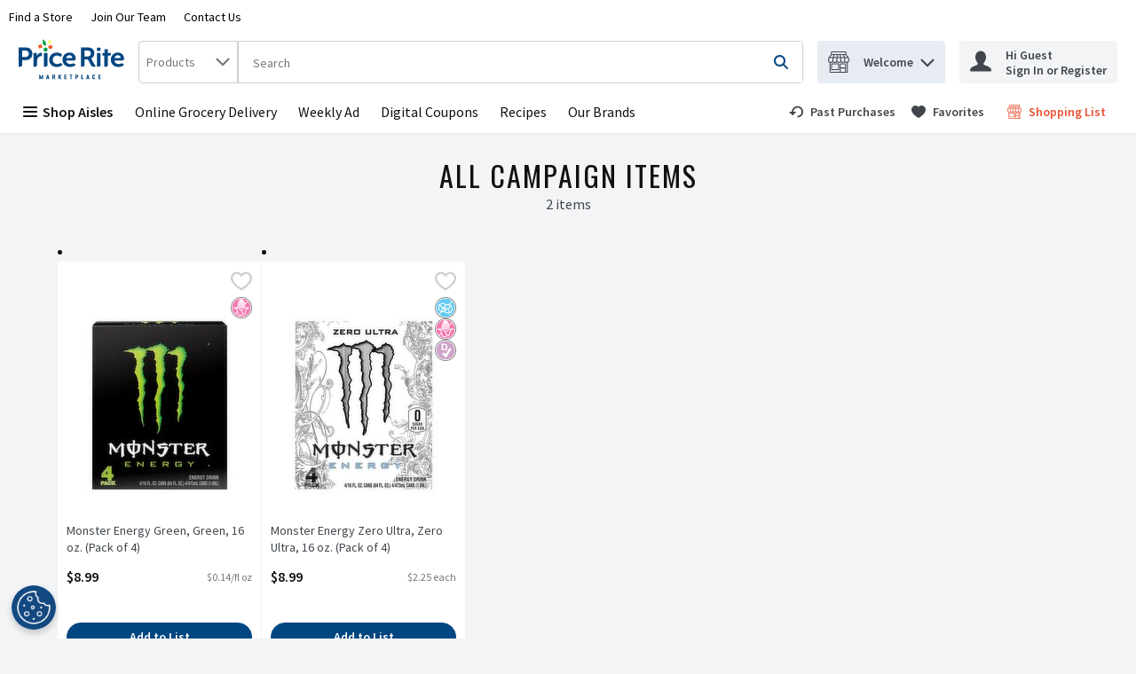

--- FILE ---
content_type: application/javascript; charset=UTF-8
request_url: https://www.priceritemarketplace.com/static/js/AdvertsPage.0df126b5.chunk.js
body_size: 9577
content:
/*! For license information please see AdvertsPage.0df126b5.chunk.js.LICENSE.txt */
"use strict";(self.__LOADABLE_LOADED_CHUNKS__=self.__LOADABLE_LOADED_CHUNKS__||[]).push([[750],{44818:(n,e,t)=>{t.d(e,{Z:()=>m});var o=t(67294),r=t(86706),a=t(53378),i=t(64519),l=t(72622),c=t(69105),s=t(29420),d=function(){var n=function(e,t){return n=Object.setPrototypeOf||{__proto__:[]}instanceof Array&&function(n,e){n.__proto__=e}||function(n,e){for(var t in e)Object.prototype.hasOwnProperty.call(e,t)&&(n[t]=e[t])},n(e,t)};return function(e,t){if("function"!==typeof t&&null!==t)throw new TypeError("Class extends value "+String(t)+" is not a constructor or null");function o(){this.constructor=e}n(e,t),e.prototype=null===t?Object.create(t):(o.prototype=t.prototype,new o)}}(),p=function(){return p=Object.assign||function(n){for(var e,t=1,o=arguments.length;t<o;t++)for(var r in e=arguments[t])Object.prototype.hasOwnProperty.call(e,r)&&(n[r]=e[r]);return n},p.apply(this,arguments)},u=function(n){function e(e){var t=n.call(this,e)||this;return t.mediaKeys=[],t.DictionaryKeys=[],t.Leaderboards={},t.ProductBanners={},t.ProductGridBanners={desktop:{},tablet:{},mobile:{}},t.initBannersData=function(){t.mediaKeys=Object.keys(t.props.productListGridRows),!t.props.bannerAdsRework&&t.props.adsDictionary&&(t.DictionaryKeys=Object.keys(t.props.adsDictionary)),t.props.advertSettings&&t.props.advertSettings.productGrid&&(t.props.advertSettings.productGrid.leaderboards&&(t.Leaderboards=t.props.advertSettings.productGrid.leaderboards),t.props.advertSettings.productGrid.productCardBanners&&(t.ProductBanners=t.props.advertSettings.productGrid.productCardBanners))},t.bannerExistsInDictionary=function(n,e){return!!t.props.adsDictionary&&(!!t.props.adsDictionary[null!==e&&void 0!==e?e:0]&&!!t.props.adsDictionary[null!==e&&void 0!==e?e:0][n])},t.prepareChildComponents=function(){(Object.keys(t.ProductBanners)||Object.keys(t.Leaderboards))&&t.mediaKeys.some((function(n){var e=t.getLeaderboardRow(n);return!!(t.ProductBanners&&t.ProductBanners[t.props.rowIndex]&&t.ProductBanners[t.props.rowIndex][n]&&(!t.props.bannerAdsRework&&t.DictionaryKeys&&t.DictionaryKeys.includes(t.ProductBanners[t.props.rowIndex][n])||t.props.bannerAdsRework&&t.bannerExistsInDictionary(t.ProductBanners[t.props.rowIndex][n],t.props.rowIndex))||null!==e&&t.Leaderboards&&t.Leaderboards[e]&&t.Leaderboards[e][n]&&(!t.props.bannerAdsRework&&t.DictionaryKeys&&t.DictionaryKeys.includes(t.Leaderboards[e][n])||t.props.bannerAdsRework&&t.bannerExistsInDictionary(t.Leaderboards[e][n],e)))&&(t.assignChildComponents(),t.setState({canRenderBanners:!0}),!0)}))},t.assignChildComponents=function(){t.mediaKeys.forEach((function(n){t.loadComponentForMedia(n,"child",1)}))},t.assignLeaderboardComponents=function(){Object.keys(t.Leaderboards)&&t.mediaKeys.forEach((function(n){var e=t.getLeaderboardRow(n);if(null!==e){var o=2;if(t.Leaderboards[e]&&t.Leaderboards[e][n]){var r=t.Leaderboards[e][n];if(!r||!t.props.bannerAdsRework&&!t.DictionaryKeys.includes(r)||t.props.bannerAdsRework&&!t.bannerExistsInDictionary(r,e))return;0!==e&&1!==t.props.productListGridRows[n]||(o=1,t.setComponentOrder(n,"child",2)),t.loadComponentForMedia(n,"leaderboards",o,r)}}}))},t.assignProductGridComponents=function(){Object.keys(t.ProductBanners)&&t.mediaKeys.forEach((function(n){var e,o;if(t.ProductBanners[t.props.rowIndex]&&t.ProductBanners[t.props.rowIndex][n]){var r=t.ProductBanners[t.props.rowIndex][n];if(!r||!t.props.bannerAdsRework&&!t.DictionaryKeys.includes(r)||t.props.bannerAdsRework&&!t.bannerExistsInDictionary(r,t.props.rowIndex))return;t.loadComponentForMedia(n,"products",1,r),t.setComponentOrder(n,"child",2);var a=t.getLeaderboardRow(n);if(a){var i=!1;if(t.Leaderboards[a]&&t.Leaderboards[a][n]){var l=null!==(e=t.Leaderboards[a][n])&&void 0!==e?e:"";(!t.props.bannerAdsRework||t.props.bannerAdsRework&&t.bannerExistsInDictionary(l,a))&&(t.loadComponentForMedia(n,"leaderboards",2,l),i=!0)}i&&t.setComponentOrder(n,"child",3),r===s.h&&(t.setComponentOrder(n,"child",1),i?(t.setComponentOrder(n,"leaderboards",2),t.setComponentOrder(n,"products",3)):t.setComponentOrder(n,"products",2))}else{var c=t.getLeaderboardRow(n,1);if(c&&t.Leaderboards[c]&&t.Leaderboards[c][n]){l=null!==(o=t.Leaderboards[c][n])&&void 0!==o?o:"";(!t.props.bannerAdsRework||t.props.bannerAdsRework&&t.bannerExistsInDictionary(l,c))&&(t.loadComponentForMedia(n,"leaderboards",r===s.h?2:3,l),r===s.h&&t.setComponentOrder(n,"child",3))}}}}))},t.getLeaderboardRow=function(n,e){if(void 0===e&&(e=0),0===t.props.rowIndex||1===t.props.productListGridRows[n])return t.props.rowIndex;var o=0;if(Object.values(t.ProductBanners)){var r=Object.keys(t.ProductBanners).filter((function(n){return Number(n)<t.props.rowIndex}));r.length&&r.forEach((function(e){var r=t.ProductBanners[e]&&t.ProductBanners[e][n]?t.ProductBanners[e][n]:null;r&&(!t.props.bannerAdsRework&&t.DictionaryKeys&&t.DictionaryKeys.includes(r)||t.props.bannerAdsRework&&t.bannerExistsInDictionary(r,Number(e)))&&(r===s.h?o+=2:o+=1)}))}var a=t.props.rowIndex+1+e+o;return a%t.props.productListGridRows[n]!==0?null:a/t.props.productListGridRows[n]},t.loadComponentForMedia=function(n,e,r,a){var i;if(void 0===a&&(a=void 0),"child"===e)t.ProductGridBanners[n]=p(p({},t.ProductGridBanners[n]),{child:{content:o.cloneElement(t.props.children,{className:"desktop"===n?c.W3:"tablet"===n?c.YR:c.Md}),priority:r}});else if(a){var s=t.props.bannerAdsRework?"leaderboards"===e?t.getLeaderboardRow(n):t.props.rowIndex:void 0;if(null===s)return;(!t.props.bannerAdsRework&&t.DictionaryKeys.includes(a)||t.props.bannerAdsRework&&t.bannerExistsInDictionary(a,s))&&(t.ProductGridBanners[n]=p(p({},t.ProductGridBanners[n]),((i={})[e]={content:o.createElement(l.Z,{bannerId:a,bannerLocation:"productGrid",screenType:n,position:s,"data-testid":"".concat(a,"-").concat(t.props.rowIndex,"-").concat(n)}),priority:r},i)))}},t.setComponentOrder=function(n,e,o){var r=t.ProductGridBanners[n];r&&r.hasOwnProperty(e)&&r[e]&&null!==r[e]&&(r[e].priority=o)},t.renderComponentsByPriority=function(n){return Object.keys(t.ProductGridBanners[n]).sort((function(e,o){return t.ProductGridBanners[n][e].priority-t.ProductGridBanners[n][o].priority})).map((function(e){return o.createElement(o.Fragment,{key:"".concat(n,"-").concat(t.props.rowIndex,"-").concat(e)},t.ProductGridBanners[n][e].content)}))},t.render=function(){return(0,i.Z)((function(){return t.props.shouldNotRenderBanners||!t.state.canRenderBanners?t.props.children:t.mediaKeys.map((function(n){return t.renderComponentsByPriority(n)}))}),{componentName:"ProductGridBanners"})},t.state={canRenderBanners:!1},t}return d(e,n),e.prototype.componentDidMount=function(){this.props.adsDictionary&&!this.props.shouldNotRenderBanners&&(this.initBannersData(),this.prepareChildComponents(),this.assignLeaderboardComponents(),this.assignProductGridComponents())},e.prototype.componentDidUpdate=function(n){(!1===this.props.shouldNotRenderBanners&&!0===n.shouldNotRenderBanners||this.props.adsDictionary!==n.adsDictionary)&&(this.initBannersData(),this.prepareChildComponents(),this.assignLeaderboardComponents(),this.assignProductGridComponents())},e}(o.Component);const m=(0,r.$j)((function(n,e){return{advertSettings:(0,a.fR)(n,e.location,"productGrid"),adsDictionary:n.ads.bannerAds.bannersDictionary,productListGridRows:n.settings.layout.productCards.gridRowLength,bannerAdsRework:n.settings.growthbook.bannerAdsRework}}))(u)},65674:(n,e,t)=>{t.d(e,{Pd:()=>m,Tx:()=>g,Ut:()=>y,pZ:()=>h,qv:()=>f,sR:()=>b});var o,r,a,i,l,c=t(29163),s=t(26715),d=t(69108),p=t(59984),u=function(n,e){return Object.defineProperty?Object.defineProperty(n,"raw",{value:e}):n.raw=e,n},m=c.ZP.div.withConfig({displayName:"PillLink",componentId:"-11d8u80"})(o||(o=u(["\n  ",";\n"],["\n  ",";\n"])),(function(n){var e=n.theme,t=n.active,o=n.small;return"\n  display: flex;\n  flex-shrink: 0;\n  align-items: center;\n  max-width: 100%;\n  overflow: hidden;\n  text-transform: ".concat(e.buttons.pills.textTransform,";\n\n  &:not(:last-child) {\n    margin-right: ").concat(d.W0.xs,";\n  }\n\n  &:hover {\n    background-color : ").concat(e.buttons.pills.active.backgroundColor,";\n    border: 1px solid ").concat(e.buttons.pills.active.borderColor,";\n  }\n \n  a {\n    text-decoration: none;\n    color: ").concat(t||o?t?e.buttons.pills.active.color:e.buttons.pills.small.color:e.buttons.pills.regular.color,";\n    &:visited {\n      color: ").concat(t||o?t?e.buttons.pills.active.colorVisited:e.buttons.pills.small.colorVisited:e.buttons.pills.regular.colorVisited,";\n    }\n    &:hover {\n      color: ").concat(t||o?t?e.buttons.pills.active.colorHover:e.buttons.pills.small.colorHover:e.buttons.pills.regular.colorHover,";\n    }\n    &:focus {\n      outline: none;\n    }\n  }\n\n  background-color : ").concat(t||o?t?e.buttons.pills.active.backgroundColor:e.buttons.pills.small.backgroundColor:e.buttons.pills.regular.backgroundColor,";\n\n  border: 1px solid ").concat(t||o?t?e.buttons.pills.active.borderColor:e.buttons.pills.small.borderColor:e.buttons.pills.regular.borderColor,";\n\n  padding: ").concat(t||o?t?e.buttons.pills.active.padding:e.buttons.pills.small.padding:e.buttons.pills.regular.padding,";\n\n  margin-bottom: ").concat(d.W0.xs,";\n  font-family: ").concat(e.typography.text.body.fontFamily,";\n  font-size: ").concat(e.typography.text.fontSM.fontSize,";\n  font-weight: ").concat(t||o?t?e.buttons.pills.active.fontWeight:e.buttons.pills.small.fontWeight:e.buttons.pills.regular.fontWeight,";\n  cursor: pointer;\n  outline: inherit;\n  border-radius: ").concat(e.buttons.pills.borderRadius,";\n  box-shadow: ").concat(o?"none":s.q.small,";\n\n  -webkit-user-drag: none;\n  -khtml-user-drag: none;\n  -moz-user-drag: none;\n  -o-user-drag: none;\n\n  &:active,\n  &:focus-within {\n    border-color: ").concat(t||o?t?e.buttons.pills.active.borderColorSelected:e.buttons.pills.small.borderColorSelected:e.buttons.pills.regular.borderColorSelected,";\n  }\n\n  &:hover {\n    text-decoration: ").concat(t||o?t?e.buttons.pills.active.textDecorationHover:e.buttons.pills.small.textDecorationHover:e.buttons.pills.regular.textDecorationHover,";\n    font-weight: ").concat(t||o?t?e.buttons.pills.active.fontWeightHover:e.buttons.pills.small.fontWeightHover:e.buttons.pills.regular.fontWeightHover,";\n    svg {\n      fill: ").concat(t||o?t?e.buttons.pills.active.colorHover:e.buttons.pills.small.colorHover:e.buttons.pills.regular.colorHover,";\n    }\n  }\n\n  &:visited {\n    svg {\n      fill: ").concat(t||o?t?e.buttons.pills.active.colorVisited:e.buttons.pills.small.colorVisited:e.buttons.pills.regular.colorVisited,";\n    }\n  }\n\n  svg {\n    fill: ").concat(t||o?t?e.buttons.pills.active.color:e.buttons.pills.small.color:e.buttons.pills.regular.color,";\n  }\n\n  ").concat((0,p.Z)("md",{noLower:!0})," {\n    ").concat(o&&"padding: ".concat(d.W0.xs),"\n  }\n")})),g=c.ZP.div.withConfig({displayName:"PillButton",componentId:"-8ef2e3"})(r||(r=u(["\n  align-items: center;\n  position: relative;\n\n  &:not(:last-child) {\n    margin-right: ",";\n  }\n"],["\n  align-items: center;\n  position: relative;\n\n  &:not(:last-child) {\n    margin-right: ",";\n  }\n"])),d.W0.xs),f=c.ZP.span.withConfig({displayName:"PillButtonIcon",componentId:"-d097ii"})((function(n){var e=n.theme;return"order: 1;\n  position: relative;\n  top: 2px;\n  margin-right: ".concat(d.W0.xs,";\n\n  svg {\n    fill: ").concat(e.colors.brandColors.primary1,";\n  }\n")})),h=c.ZP.span.withConfig({displayName:"PillButtonText",componentId:"-9qxufs"})(a||(a=u(["\n  order: 2;\n  line-height: normal;\n"],["\n  order: 2;\n  line-height: normal;\n"]))),y=c.ZP.span.withConfig({displayName:"PillContent",componentId:"-mbsvtx"})(i||(i=u([""],[""]))),b=c.ZP.div.withConfig({displayName:"ButtonRemove",componentId:"-wzelbp"})(l||(l=u(["\n  width: ",";\n  height: ",";\n  margin-left: ",";\n"],["\n  width: ",";\n  height: ",";\n  margin-left: ",";\n"])),d.W0.sm,d.W0.sm,d.W0.xs)},51770:(n,e,t)=>{t.d(e,{RH:()=>r,X6:()=>a,i1:()=>o,uM:()=>i});var o="pillContent-span-testId",r="pillButtonText-testId",a=function(n){return"pillButtonUrlLink-".concat(n,"-testId")},i=function(n){return"pillButtonTextLink-".concat(n,"-testId")}},25931:(n,e,t)=>{t.d(e,{T:()=>p,Z:()=>u});var o=t(67294),r=t(65674),a=t(49927),i=t(82189),l=t(18290);const c=function(n){var e=n.removePillAnalyticsEvents,t=n.removePill,r=n.small;return o.createElement(l.Z,{analyticsEvents:e},o.createElement(i.P,{"data-testid":"pillButtonRemove-testId",onClick:function(n){return t(n)},small:r,tabIndex:0},o.createElement(a.pA,{name:"Remove"})))};var s=t(51770),d=t(74617),p=function(n){var e=o.useContext(d.q).t,t=n.active,i=n.analyticsEvents,l=n.ariaLabel,p=n.buttonStyle,u=n.className,m=n.displayAsDiv,g=n.handleClick,f=n.icon,h=n.opensNewTab,y=n.removable,b=n.removePill,v=n.removePillAnalyticsEvents,w=n.small,x=n.tabIndex,C=n.text,P=n.url,I=b||function(){return null},k=o.createElement(r.Ut,{"data-testid":s.i1},f&&!w&&o.createElement(r.qv,null,o.createElement(a.pA,{name:f})),o.createElement(r.pZ,{"data-testid":s.RH,tabIndex:-1},C));return P?o.createElement(r.Pd,{className:u},o.createElement(a.rU,{"data-testid":(0,s.X6)(C),active:t,analyticsEvents:i,href:P,target:"".concat(h?"_blank":"_self"),"aria-label":l},k),y&&o.createElement(r.sR,{role:"button","aria-label":e("common.button.remove")},o.createElement(c,{removePill:I,removePillAnalyticsEvents:v,small:w}))):C?o.createElement(r.Tx,{className:u},o.createElement(a.zx,{analyticsEvents:i||void 0,"aria-current":t?"true":void 0,ariaLabel:l,buttonStyle:p||"pillButton","data-testid":n["data-testid"]?n["data-testid"]:(0,s.uM)(C),displayAsDiv:m,handleClick:g,isActive:t,small:w,tabIndex:x||0},k,y&&o.createElement(r.sR,{role:"button","aria-label":e("common.button.remove")},o.createElement(c,{removePill:I,removePillAnalyticsEvents:v,small:w})))):null};const u=p},83564:(n,e,t)=>{t.d(e,{Z:()=>p});var o,r=t(67294),a=t(29163),i=t(69108),l=function(n,e){return Object.defineProperty?Object.defineProperty(n,"raw",{value:e}):n.raw=e,n},c=a.ZP.div.withConfig({displayName:"PillMenu",componentId:"-1g9je1p"})(o||(o=l(["\n  /* todo: remove capitalize when be is ready, done for v8-17950 */\n  text-transform: capitalize;\n  display: flex;\n  padding: ",";\n"],["\n  /* todo: remove capitalize when be is ready, done for v8-17950 */\n  text-transform: capitalize;\n  display: flex;\n  padding: ",";\n"])),i.W0.xs),s=t(64519),d=t(25931);const p=function(n){var e=n.activePill,t=n.analyticsEvents,o=n.buttonStyle,a=n.className,i=n.dataTestId,l=n.opensNewTab,p=n.pillBtns,u=r.useState(p),m=u[0],g=u[1];return r.useEffect((function(){return g(p)})),(0,s.Z)((function(){return r.createElement(c,{className:a,"data-testid":i},m.map((function(n,a){var i="";return n.dataTestId&&(i=n.dataTestId),n["data-testid"]&&(i=n["data-testid"]),r.createElement(d.Z,{tabIndex:n.tabIndex||0,active:e===a||n.active,analyticsEvents:t&&t(n.text),"data-testid":i,handleClick:n.handleClick,icon:n.icon,id:n.id,key:n.id,opensNewTab:l,removable:n.removable,removePill:function(e){return function(n,e,t){n&&n.preventDefault(),t&&t(),g(m.filter((function(n){return n.id!==e})))}(e,n.id.toString(),n.removeCallback)},removePillAnalyticsEvents:n.removePillAnalyticsEvents,small:n.small,text:n.text,url:n.url,buttonStyle:o,ariaLabel:n.ariaLabel,removeBtnAriaLabel:n.removeBtnAriaLabel})})))}),{componentName:"PillMenu"})}},9643:(n,e,t)=>{t.d(e,{Dw:()=>k,NB:()=>O,Rs:()=>E,VY:()=>L,YH:()=>N,eQ:()=>A,fc:()=>j,gm:()=>G,mM:()=>S,qk:()=>D,tM:()=>T,tl:()=>R,ws:()=>W,x$:()=>Z,zI:()=>B});var o,r,a,i,l,c,s,d,p,u,m,g,f=t(29163),h=t(69108),y=t(49927),b=t(65674),v=t(59984),w=t(26715),x=t(83564),C=t(82897),P=t(78196),I=function(n,e){return Object.defineProperty?Object.defineProperty(n,"raw",{value:e}):n.raw=e,n},k=f.ZP.section.withConfig({displayName:"FilterSortSection",componentId:"-1ot3ian"})(o||(o=I(["\n  display: grid;\n  grid-gap: ",";\n  grid-template-columns: repeat(auto-fit, minmax(150px, 1fr));\n  height: 56px;\n  padding: ",";\n\n  "," {\n    height: fit-content;\n  }\n\n  "," {\n    display: none;\n  }\n"],["\n  display: grid;\n  grid-gap: ",";\n  grid-template-columns: repeat(auto-fit, minmax(150px, 1fr));\n  height: 56px;\n  padding: ",";\n\n  "," {\n    height: fit-content;\n  }\n\n  "," {\n    display: none;\n  }\n"])),h.W0.xs,h.W0.xs,(0,v.Z)("sm"),(0,v.Z)("lg")),E=((0,f.ZP)(y.zx).withConfig({displayName:"ViewAllFilters",componentId:"-1btg7pu"})((function(n){var e=n.theme;return"\n    font-family: ".concat(e.typography.text.body.fontFamily,";\n    font-size: ").concat(e.typography.text.fontSM.fontSize,";\n    font-weight: ").concat(e.buttons.facets.fontWeight,";\n    padding: 0;\n    min-width: 0;\n    display: block;\n    margin-top: ").concat(h.W0.sm,";\n\n    &:hover,\n    &:active {\n      text-decoration: underline;\n    }\n\n    svg {\n      margin-right: 0;\n    }\n  ")})),f.ZP.h2.withConfig({displayName:"FilterHeaderText",componentId:"-1iejk65"})((function(n){var e=n.theme;return"\n    text-align: center;\n    flex: 1;\n    ".concat((0,v.Z)("lg")," {\n      text-align: left;\n      padding: ").concat(h.W0.xs," 0;\n      margin: 0;\n      border-bottom: 1px solid ").concat(e.productGrid.borderColor,";\n    }\n")}))),N=f.ZP.div.withConfig({displayName:"FilterHeader",componentId:"-o7jcb3"})((function(n){var e=n.theme;return"\n    height: ".concat(h.W0.xl,";\n    display: flex;\n    align-items: center;\n    width: 100%;\n    background-color: ").concat(e.colors.uiColors.greyscale2,";\n    ").concat((0,v.Z)("lg")," {\n      height: auto;\n      background-color: ").concat(e.colors.uiColors.greyscale1,";\n    }\n\n    svg {\n      margin-right: ").concat(h.W0.sm,";\n      fill: ").concat(e.colors.uiColors.greyscale4,";\n      cursor: pointer;\n\n      &:hover {\n        fill: ").concat(e.colors.uiColors.greyscale5,";\n      }\n    }\n  ")})),Z=f.ZP.div.withConfig({displayName:"Filters",componentId:"-axd61v"})((function(n){var e=n.isSmall;return"\n    padding-bottom: 20px;\n\n    ".concat(e&&"\n        width: 100%;\n        padding: 0px ".concat(h.W0.sm,";\n      "),"\n\n    ").concat("padding-bottom:".concat(h.W0.xxl,";"),"\n  ")})),R=(f.ZP.div.withConfig({displayName:"FiltersItem",componentId:"-1gi51ag"})((function(n){var e=n.theme;return"\n    a {\n      font-size: 14px;\n      color: ".concat(e.colors.uiColors.greyscale5,";\n    }\n\n    ").concat((0,v.Z)("md",{noLower:!0})," {\n      padding-top: ").concat(h.W0.xs,";\n      padding-bottom: ").concat(h.W0.xs,";\n    }\n  ")})),f.ZP.span.withConfig({displayName:"IconDeals",componentId:"-ciakg4"})((function(n){var e=n.theme;return"\n    display: flex;\n    align-items: center;\n    svg {\n      fill: ".concat(e.colors.brandColors.primary1,";\n      opacity: 1;\n      margin-right: ").concat(h.W0.xxs,";\n    }\n  ")})),(0,f.ZP)(y.zx).withConfig({displayName:"ButtonOnSale",componentId:"-lj2wq1"})((function(n){var e=n.theme;return"\n    background-color: ".concat(e.colors.uiColors.alert,";\n    border-color: ").concat(e.colors.uiColors.alert,";\n    &:hover,\n    &:active {\n      background-color: ").concat(e.colors.uiColors.alert,";\n      border-color: ").concat(e.colors.uiColors.alert,";\n    }\n    min-height: 20px;\n    height: 20px;\n    width: 56px;\n    font-size: ").concat(e.typography.text.fontXS.fontSize,";\n    font-weight: ").concat(e.typography.weights.bold,";\n    line-height: ").concat(h.W0.sm,";\n    white-space: nowrap;\n  ")})),(0,f.ZP)(y.zx).withConfig({displayName:"FiltersCollapse",componentId:"-1cagp8v"})(r||(r=I(["\n  cursor: pointer;\n  border: none;\n  background: none;\n  padding: 0;\n  min-width: 0;\n\n  &:hover {\n    background: none;\n  }\n\n  svg {\n    margin-right: 0;\n  }\n"],["\n  cursor: pointer;\n  border: none;\n  background: none;\n  padding: 0;\n  min-width: 0;\n\n  &:hover {\n    background: none;\n  }\n\n  svg {\n    margin-right: 0;\n  }\n"]))),f.ZP.div.withConfig({displayName:"FiltersTitle",componentId:"-17fel6i"})(a||(a=I(["\n  display: flex;\n  justify-content: space-between;\n  align-items: center;\n"],["\n  display: flex;\n  justify-content: space-between;\n  align-items: center;\n"]))),f.ZP.div.withConfig({displayName:"FiltersGroup",componentId:"-1lqd33w"})((function(n){var e=n.theme;return"\n    border-bottom: 1px solid ".concat(e.productGrid.borderColor,";\n    padding-bottom: ").concat(h.W0.sm,";\n    ").concat((0,v.Z)("lg")," {\n      padding-left: 0;\n    }\n  ")})),f.ZP.h3.withConfig({displayName:"FiltersGroupHeader",componentId:"-1fo4r4"})(i||(i=I(["\n  /* todo: remove capitalize when be is ready, done for v8-17950 */\n  text-transform: capitalize;\n  font-size: ",";\n  margin-bottom: ",";\n"],["\n  /* todo: remove capitalize when be is ready, done for v8-17950 */\n  text-transform: capitalize;\n  font-size: ",";\n  margin-bottom: ",";\n"])),h.W0.sm,h.W0.sm),f.ZP.section.withConfig({displayName:"Pagination",componentId:"-rsd5c4"})(l||(l=I(["\n  "," {\n    ",";\n    margin: auto;\n    justify-content: flex-end;\n  }\n"],["\n  "," {\n    ",";\n    margin: auto;\n    justify-content: flex-end;\n  }\n"])),(0,v.Z)("lg"),(0,h.O7)())),B=f.ZP.li.withConfig({displayName:"ColListing",componentId:"-1fk1zey"})((function(n){var e=n.theme,t=n.gridRowLength,o=Math.floor(Number(100/t.desktop)),r=Math.floor(Number(100/t.tablet)),a=Math.floor(Number(100/t.mobile));return"\n    border-top: 1px solid ".concat(e.productGrid.borderColor,";\n    border-right: 1px solid ").concat(e.productGrid.borderColor,";\n    flex: 0 0 ").concat(a,"%;\n    \n    ").concat((0,v.Z)("md")," {\n      width: ").concat(r,"%;\n      flex: 0 0 ").concat(r,"%;\n    }\n\n    ").concat((0,v.Z)("lg")," { \n      width: ").concat(o,"%;\n      flex: 0 0 ").concat(o,"%;\n    }\n  ")})),O=f.ZP.ul.withConfig({displayName:"Listing",componentId:"-vkq6wb"})((function(n){var e=n.theme,t=n.hasFilters;return"\n    list-style: none;\n    padding: 0;\n    margin: 0;\n\n    ".concat(t&&"\n      border-bottom: 1px solid ".concat(e.productGrid.borderColor,";\n      border-left: 1px solid ").concat(e.productGrid.borderColor,";\n      "),"\n    \n    ").concat((0,v.Z)("md")," {\n      width: 100%;\n      display: flex;\n      flex-wrap: wrap;\n      padding: 0 ").concat(h.W0.xs,";\n    }\n\n    ").concat((0,v.Z)("lg")," {\n      width: 100%;\n      display: flex;\n      flex-wrap: wrap;\n      border-collapse: collapse;\n    }\n")})),L=f.ZP.section.withConfig({displayName:"Content",componentId:"-ttviix"})(c||(c=I(["\n  display: flex;\n  flex-direction: column;\n  width: 100%;\n\n  "," {\n    "," &:last-child {\n      padding: 0px;\n    }\n  }\n"],["\n  display: flex;\n  flex-direction: column;\n  width: 100%;\n\n  "," {\n    "," &:last-child {\n      padding: 0px;\n    }\n  }\n"])),(0,v.Z)("lg"),(0,h.T5)(10,!1)),j=f.ZP.section.withConfig({displayName:"FilterArea",componentId:"-hnh9z0"})((function(n){var e=n.isSmall;return"\n  display: ".concat(e?"block":"none"," ;\n  ").concat((0,v.Z)("lg")," {\n    display: block;\n     ").concat(!e&&(0,h.T5)(2,!1),";\n  }\n  width: 100%;\n  \n")})),W=f.ZP.section.withConfig({displayName:"FilterData",componentId:"-digkuz"})((function(n){var e=n.theme;return"\n    display: flex;\n    flex: 1;\n    background-color: ".concat(e.colors.uiColors.greyscale1,";\n    margin: auto;\n    width: 100%;\n    ").concat((0,v.Z)("lg")," {\n      margin-top: ").concat(h.W0.xs,";\n      ").concat((0,h.O7)(),";\n    }\n  ")})),S=f.ZP.h2.withConfig({displayName:"ProductGridTitle",componentId:"-17iverj"})(s||(s=I(["\n  ","\n"],["\n  ","\n"])),w.jy),A=f.ZP.div.withConfig({displayName:"ProductGrid",componentId:"-6etk7g"})((function(n){var e=n.theme;return"\n    flex: 1;\n    width: 100%;\n    display: flex;\n    flex-direction: column;\n    padding-bottom: ".concat(h.W0.md,";\n    background-color: ").concat(e.colors.uiColors.greyscale1,";\n    scroll-margin-top: 250px;\n    ").concat((0,v.Z)("md")," {\n      background-color: ").concat(e.colors.uiColors.greyscale1,";\n    }\n  ")})),D=((0,f.ZP)(x.Z).withConfig({displayName:"YourSelectionPills",componentId:"-7596ik"})(d||(d=I(["\n  flex-wrap: wrap;\n  padding: 0;\n\n  "," {\n    width: 100%;\n    "," {\n      width: 100%;\n    }\n    "," {\n      width: 100%;\n      display: block;\n    }\n  }\n"],["\n  flex-wrap: wrap;\n  padding: 0;\n\n  "," {\n    width: 100%;\n    "," {\n      width: 100%;\n    }\n    "," {\n      width: 100%;\n      display: block;\n    }\n  }\n"])),b.Tx,b.Ut,b.pZ),(0,f.ZP)(x.Z).withConfig({displayName:"MobileFilters",componentId:"-14flafm"})(p||(p=I(["\n  button {\n    height: ",";\n    padding: 0 ",";\n  }\n\n  "," {\n    display: none;\n  }\n"],["\n  button {\n    height: ",";\n    padding: 0 ",";\n  }\n\n  "," {\n    display: none;\n  }\n"])),h.W0.md,h.W0.xs,(0,v.Z)("lg",{noUpper:!0})),f.ZP.span.withConfig({displayName:"IconContainer",componentId:"-1vl1436"})(u||(u=I(["\n  position: absolute;\n  right: ",";\n"],["\n  position: absolute;\n  right: ",";\n"])),h.W0.sm)),T=((0,f.ZP)(y.zx).withConfig({displayName:"clearAllLink",componentId:"-2a1s9u"})(m||(m=I(["\n  display: block;\n  margin: "," 0;\n"],["\n  display: block;\n  margin: "," 0;\n"])),h.W0.sm),(0,f.ZP)(C.Z).withConfig({displayName:"noResultsContent",componentId:"-1skqk83"})((function(n){var e=n.hasFilters;return"\n    ".concat((0,v.Z)("lg",{noUpper:!0})," {\n      padding-").concat(e?"right":"left",": calc(100% / 6);\n    }\n  ")}))),G=(0,f.ZP)(P.Z).withConfig({displayName:"SpecialRequestTriggerWrap",componentId:"-1jx8h5n"})(g||(g=I(["\n  margin: "," auto;\n"],["\n  margin: "," auto;\n"])),h.W0.md)},49810:(n,e,t)=>{t.d(e,{BW:()=>g,Ev:()=>i,QR:()=>s,We:()=>m,ZY:()=>c,bn:()=>u,gE:()=>l,hF:()=>d,mv:()=>a,wt:()=>o,xt:()=>r,z0:()=>p});var o="ProductGridTestId",r="toggleFiltersButton",a="toggleFilterGroupButton",i="filterCheckbox",l="filterToggle",c="filterGroup",s="filterIcon",d="clearAllFiltersButton",p="selectedFiltersButtonsGroup",u="toggleSortBySelect",m="toggleSortByButton",g="sortByOption"},74483:(n,e,t)=>{t.d(e,{m:()=>w,w:()=>x});var o=t(67294),r=t(9643),a=t(49927),i=t(38015),l=t(86706),c=t(3593),s=t(36822),d=function(){return d=Object.assign||function(n){for(var e,t=1,o=arguments.length;t<o;t++)for(var r in e=arguments[t])Object.prototype.hasOwnProperty.call(e,r)&&(n[r]=e[r]);return n},d.apply(this,arguments)};const p=(0,l.$j)((function(n,e){return{product:n.search.productCardDictionary[e.sku]}}),{showPdpModal:c.AI})((function(n){return o.createElement(s.j,d({},n))}));var u=function(){return u=Object.assign||function(n){for(var e,t=1,o=arguments.length;t<o;t++)for(var r in e=arguments[t])Object.prototype.hasOwnProperty.call(e,r)&&(n[r]=e[r]);return n},u.apply(this,arguments)};const m=(0,l.$j)((function(n,e){return{product:n.departments.productCardDictionary[e.sku]}}),{showPdpModal:c.AI})((function(n){return o.createElement(s.j,u({},n))}));var g=function(){return g=Object.assign||function(n){for(var e,t=1,o=arguments.length;t<o;t++)for(var r in e=arguments[t])Object.prototype.hasOwnProperty.call(e,r)&&(n[r]=e[r]);return n},g.apply(this,arguments)};const f=(0,l.$j)((function(n,e){return{product:n.recommendations.productCardDictionary[e.sku]}}),{showPdpModal:c.AI})((function(n){return o.createElement(s.j,g({},n))}));var h=t(44818),y=t(49810),b=t(74617),v=function(){return v=Object.assign||function(n){for(var e,t=1,o=arguments.length;t<o;t++)for(var r in e=arguments[t])Object.prototype.hasOwnProperty.call(e,r)&&(n[r]=e[r]);return n},v.apply(this,arguments)},w=function(n){var e=o.useContext(b.q).t;return o.createElement(r.Dw,{className:n.className},o.createElement(a.zx,{handleClick:n.toggleProductGridFiltersModal,buttonStyle:"filterButton","data-testid":y.xt},o.createElement("span",null,e("product.filtersMobileButton")),o.createElement(r.qk,null,o.createElement(a.pA,{name:"Filter"}))),n.hasItems&&o.createElement(a.zx,{handleClick:n.toggleProductGridSortByModal,buttonStyle:"filterButton","data-testid":y.We},o.createElement("span",null,n.selectedSortingOption),o.createElement(r.qk,null,o.createElement(a.pA,{name:"ArrowDown"}))))},x=(0,l.$j)((function(n){return{gridRowLength:n.settings.layout.productCards.gridRowLength}}))((function(n){var e=n.products,t=n.gridType;return o.createElement(o.Fragment,null,e.map((function(e,a){return o.createElement(h.Z,{key:"".concat(e,"-").concat(a),location:n.documentReferenceName,rowIndex:a,shouldNotRenderBanners:n.shouldNotRenderBanners},o.createElement(r.zI,{gridRowLength:n.gridRowLength},o.createElement(C,v({},n,{location:n.documentReferenceName,index:a,productSku:e,gridType:t}))))})))})),C=function(n){var e={sku:n.productSku,index:n.index,parentName:n.listName,tabbable:!0,location:n.location,toggleDisplayProductModal:n.toggleDisplayProductModal,adjustAddToCartForMobile:n.adjustAddToCartForMobile};switch(n.gridType){case i.Cv:return o.createElement(f,v({},e));case i.fg:return o.createElement(m,v({},e));case i.Gz:default:return o.createElement(p,v({},e))}}},78196:(n,e,t)=>{t.d(e,{Z:()=>E});var o,r=t(67294),a=t(29163),i=t(59984),l=t(26715),c=t(69108),s=t(91208),d=t(51224),p=function(n,e){return Object.defineProperty?Object.defineProperty(n,"raw",{value:e}):n.raw=e,n},u=a.ZP.div.withConfig({displayName:"SpecialRequestTrigger",componentId:"-pqxz6q"})((function(n){var e=n.theme;return"\n    display: flex;\n    align-items: flex-start;\n    justify-content: center;\n    background-color: ".concat(e.colors.brandColors.primary5,";\n    padding: ").concat(c.W0.vsm," ").concat(c.W0.sm,";\n    font-size: ").concat(e.typography.text.fontSM.fontSize,";\n    line-height: ").concat(e.typography.text.fontSM.lineHeight,";\n    margin: auto;\n    width: max-content;\n    grid-gap: ").concat(c.W0.sm,";\n    ").concat((0,l.E0)(e.buttons.globalThemeBorderRadius),"\n\n    ").concat((0,i.Z)("md",{noUpper:!0})," {\n      align-items: center;\n    }\n    \n  ")})),m=(0,a.ZP)(d.G).withConfig({displayName:"BellIcon",componentId:"-1jea33p"})((function(n){var e=n.theme;return"\n  display: flex;\n  align-items: center;\n  justify-content: center;  \n  height: ".concat(e.typography.text.fontSM.lineHeight,";\n\n  svg {\n    fill: ").concat(e.colors.uiColors.greyscale5,";\n    & rect {\n      fill: ").concat(e.colors.uiColors.greyscale5,";\n    }\n  }\n\n  ")})),g=a.ZP.div.withConfig({displayName:"ContentWrapper",componentId:"-16peqf"})(o||(o=p(["\n  display: flex;\n  align-items: center;\n  justify-content: center;\n  flex-direction: column;\n\n  "," {\n    grid-gap: ",";\n    flex-direction: row;\n  }\n"],["\n  display: flex;\n  align-items: center;\n  justify-content: center;\n  flex-direction: column;\n\n  "," {\n    grid-gap: ",";\n    flex-direction: row;\n  }\n"])),(0,i.Z)("md",{noUpper:!0}),c.W0.sm),f=((0,a.ZP)(s.bS).withConfig({displayName:"Trigger",componentId:"-1lnklzc"})((function(n){var e=n.theme;return"\n    font-weight: ".concat(e.typography.weights.bold,";\n    padding: ").concat(c.W0.xxxs,";\n")})),t(86706)),h=t(63735),y=t(41013),b=t(3593),v=t(74617),w=t(64519),x=t(53378),C=t(49927),P=(0,a.ZP)(C.zx).withConfig({displayName:"SpecialRequestTriggerLink",componentId:"-11dd2tf"})((function(n){var e=n.theme;return"\n    font-weight: ".concat(e.typography.weights.bold,";\n    padding: ").concat(c.W0.xxxs,";\n")})),I=function(n){var e=r.useContext(v.q).t;return(0,w.Z)((function(){return r.createElement(P,{buttonStyle:"buttonLink",handleClick:n.handleClick,"data-testid":"specialRequestTriggerLink-testId"},e("specialRequest.trigger.linkTitle"))}),{componentName:"SpecialRequestTriggerLink"})},k={openGlobalModal:b.f9};const E=(0,f.$j)((function(n){return{isLoggedIn:(0,h.n)(n),shoppingModeIsPlanning:(0,x.oD)(n),anonymousCartEnabled:n.settings.siteSettings.anonymousCart,isSpecialRequestItemsEnabled:(0,x.xw)(n)}}),k)((function(n){var e=r.useContext(v.q).t,t=function(){n.anonymousCartEnabled||n.isLoggedIn?n.openGlobalModal(y.U_i.SPECIAL_REQUEST_MODAL,{ariaLabel:e("specialRequest.trigger.login")}):n.openGlobalModal(y.U_i.LOGIN,{ariaLabel:e("specialRequest.trigger.login")})};return(0,w.Z)((function(){return!n.shoppingModeIsPlanning&&n.isSpecialRequestItemsEnabled?r.createElement(u,{"data-testid":"specialRequestTrigger-testId",className:n.className},r.createElement(m,{name:"Bell","data-testid":"specialRequestTriggerIcon-testId"}),r.createElement(g,{"data-testid":"specialRequestTriggerTitle-testId"},e("specialRequest.trigger.title"),r.createElement(I,{handleClick:t}))):null}),{componentName:"SpecialRequestTrigger"})}))},36822:(n,e,t)=>{t.d(e,{j:()=>m});var o=t(67294),r=t(42801),a=t(86706),i=t(64519),l=t(3593),c=function(){return c=Object.assign||function(n){for(var e,t=1,o=arguments.length;t<o;t++)for(var r in e=arguments[t])Object.prototype.hasOwnProperty.call(e,r)&&(n[r]=e[r]);return n},c.apply(this,arguments)},s=function(n,e){var t={};for(var o in n)Object.prototype.hasOwnProperty.call(n,o)&&e.indexOf(o)<0&&(t[o]=n[o]);if(null!=n&&"function"===typeof Object.getOwnPropertySymbols){var r=0;for(o=Object.getOwnPropertySymbols(n);r<o.length;r++)e.indexOf(o[r])<0&&Object.prototype.propertyIsEnumerable.call(n,o[r])&&(t[o[r]]=n[o[r]])}return t},d=function(n){var e=n.useVersion2,t=s(n,["useVersion2"]);return(0,i.Z)((function(){var n=t.location.includes("carousel")?"ContainersCarousel":"ContainersGrid";return e?o.createElement(g,c({},t,{layoutType:n})):o.createElement(f,c({},t))}),{componentName:"ProductCardContainers"})},p=function(n){return{useVersion2:n.settings.layout.productCards.productCard.enabled}},u=(0,a.$j)(p,{showPdpModal:l.AI}),m=u(d),g=(0,r.ZP)({resolved:{},chunkName:function(){return"ProductCard"},isReady:function(n){var e=this.resolve(n);return!0===this.resolved[e]&&!!t.m[e]},importAsync:function(){return Promise.resolve().then(t.bind(t,7172))},requireAsync:function(n){var e=this,t=this.resolve(n);return this.resolved[t]=!1,this.importAsync(n).then((function(n){return e.resolved[t]=!0,n}))},requireSync:function n(e){var o=this.resolve(e);return t(o)},resolve:function n(){return 7172}}),f=(0,r.ZP)({resolved:{},chunkName:function(){return"Legacy_ProductCard"},isReady:function(n){var e=this.resolve(n);return!0===this.resolved[e]&&!!t.m[e]},importAsync:function(){return t.e(8023).then(t.bind(t,27575))},requireAsync:function(n){var e=this,t=this.resolve(n);return this.resolved[t]=!1,this.importAsync(n).then((function(n){return e.resolved[t]=!0,n}))},requireSync:function n(e){var o=this.resolve(e);return t(o)},resolve:function n(){return 27575}})},44423:(n,e,t)=>{t.r(e),t.d(e,{default:()=>P});var o,r,a=t(67294),i=t(29163),l=t(59984),c=t(69108),s=t(51224),d=function(n,e){return Object.defineProperty?Object.defineProperty(n,"raw",{value:e}):n.raw=e,n},p=i.ZP.div.withConfig({displayName:"AdsListing",componentId:"-1r2l6zf"})((function(n){var e=n.theme;return"\n      border-bottom: 1px solid ".concat(e.productGrid.borderColor,";\n      border-left: 1px solid ").concat(e.productGrid.borderColor,";\n      \n      ").concat((0,l.Z)("md")," {\n        width: 100%;\n        display: flex;\n        flex-wrap: wrap;\n        padding: 0 ").concat(c.W0.xs,";\n      }\n  \n      ").concat((0,l.Z)("lg")," {\n        width: 100%;\n        display: flex;\n        flex-wrap: wrap;\n        border-collapse: collapse;\n      }\n  ")})),u=i.ZP.div.withConfig({displayName:"EmptyWrapper",componentId:"-10dj0ay"})(o||(o=d(["\n  width: 100%;\n  border-top: none;\n  overflow: auto;\n  margin: "," 0;\n  text-align: center;\n"],["\n  width: 100%;\n  border-top: none;\n  overflow: auto;\n  margin: "," 0;\n  text-align: center;\n"])),c.W0.xl),m=i.ZP.h2.withConfig({displayName:"EmptyTitle",componentId:"-1vq4te0"})(r||(r=d([""],[""]))),g=i.ZP.p.withConfig({displayName:"EmptySubtitle",componentId:"-1eget20"})((function(n){var e=n.theme;return"\n  color: ".concat(e.colors.uiColors.greyscale4,";\n  ")})),f=(0,i.ZP)(s.G).withConfig({displayName:"PromoIcon",componentId:"-19yn9gn"})((function(n){var e=n.theme;return"\n    svg {\n        fill: ".concat(e.colors.uiColors.greyscale4,";\n    }\n")})),h=t(86706),y=t(41013),b=t(74617),v=t(21775),w=t(74483),x=t(38015),C=t(64519);const P=(0,h.$j)((function(n){var e;return{totalItemsCount:null===(e=n.search.products[y.Sa8.ADVERTS])||void 0===e?void 0:e.length,products:n.search.products[y.Sa8.ADVERTS],documentReferenceName:n.cms.documentReferenceName}}))((function(n){var e=a.useContext(b.q).t;return(0,C.Z)((function(){var t;return(null===(t=n.products)||void 0===t?void 0:t.length)>0?a.createElement(a.Fragment,null,a.createElement(v.Z,{title:e("advertsPage.title"),subtitle:e("advertsPage.itemCount",{count:n.totalItemsCount}),"data-testid":"AdvertPageHeadingTestId"}),a.createElement(p,{"data-testid":"AdvertPageProductListWrapperTestId"},a.createElement(w.w,{gridType:x.Gz,products:n.products,toggleDisplayProductModal:function(){return null},adjustAddToCartForMobile:!0,documentReferenceName:n.documentReferenceName,shouldNotRenderBanners:!1,listName:"adverts-page"}))):a.createElement(u,{"data-testid":"AdvertPageEmptyResultsTestId"},a.createElement(f,{name:"PromoOutline",size:c.W0.lgr}),a.createElement(m,null,e("advertsPage.noProducts")),a.createElement(g,null,e("advertsPage.checkLater")))}),{componentName:"AdvertsPage"})}))},94652:(n,e,t)=>{t.d(e,{DL:()=>o,DW:()=>a,qB:()=>r});var o="NoResultsPage-testId",r="NoResultsTimedOutTestId",a="NoResultsContentTestId"},82897:(n,e,t)=>{t.d(e,{Z:()=>l});var o=t(67294),r=t(74617),a=t(2120),i=t(94652);const l=function(n){var e,t=o.useContext(r.q).t,l=null!==(e=n.source)&&void 0!==e?e:"resultsPage",c={favoritesPage:"Fav",promotionsPage:"PromoOutline",pastPurchasesPage:"PastPurchases"};return o.createElement(a.zD,{className:n.className,"data-testid":i.DW},c.hasOwnProperty(l)&&o.createElement(a.Yq,{name:c[l],size:"40"}),o.createElement(a.Er,null,t("".concat(l,".noResults.title"))),o.createElement(a.q1,null,t("".concat(l,".noResults.spelling"))),n.renderSpecialRequestLink&&o.createElement(a.gm,null))}},2120:(n,e,t)=>{t.d(e,{Er:()=>C,Fy:()=>x,WV:()=>w,X6:()=>b,Xc:()=>h,Yq:()=>k,cV:()=>y,gm:()=>I,q1:()=>P,zD:()=>v});var o,r,a,i,l,c,s,d=t(29163),p=t(69108),u=t(59984),m=t(78196),g=t(49927),f=function(n,e){return Object.defineProperty?Object.defineProperty(n,"raw",{value:e}):n.raw=e,n},h=d.ZP.div.withConfig({displayName:"ResultsWrapper",componentId:"-mvw51z"})((function(n){var e=n.theme;return"\n    width: 100%;\n    background-color: ".concat(e.colors.uiColors.greyscale1,";\n    padding-bottom: ").concat(p.W0.xl,";\n  ")})),y=(0,d.ZP)(h).withConfig({displayName:"NoResultsWrapper",componentId:"-nqzjwe"})(o||(o=f(["\n  padding-bottom: ",";\n"],["\n  padding-bottom: ",";\n"])),p.W0.xxl),b=d.ZP.div.withConfig({displayName:"NoResults",componentId:"-14ucqy5"})((function(n){var e=n.theme;return"\n    border-top: none;\n    padding: ".concat(p.W0.xs," 0px;\n    text-align: center;\n    background-color: ").concat(e.breadcrumb.backgroundColor,";\n    color: ").concat(e.breadcrumb.activeColor,";\n  ")})),v=d.ZP.div.withConfig({displayName:"EmptyWrapper",componentId:"-ly2n2i"})(r||(r=f(["\n  width: 100%;\n  border-top: none;\n  overflow: auto;\n  margin: "," 0;\n  text-align: center;\n"],["\n  width: 100%;\n  border-top: none;\n  overflow: auto;\n  margin: "," 0;\n  text-align: center;\n"])),p.W0.xl),w=d.ZP.div.withConfig({displayName:"PromotionCalculator",componentId:"-19ogfns"})((function(n){var e=n.theme,t=n.isBundlePromo;return"\n    background-color: ".concat(e.colors.uiColors.greyscale1,";\n    ").concat((0,u.Z)("lg",{noUpper:!0})," {\n      margin: ").concat(t?0:"0 ".concat(p.W0.lgr," ").concat(p.W0.lg),";\n    }\n    ").concat((0,u.Z)("md")," {\n      margin: ").concat(t?0:"0 0 ".concat(p.W0.xs),";\n      \n    }\n  ")})),x=(d.ZP.div.withConfig({displayName:"RequestItem",componentId:"-8ilzys"})(a||(a=f(["\n  overflow: auto;\n  margin-top: ",";\n  display: flex;\n  justify-content: center;\n"],["\n  overflow: auto;\n  margin-top: ",";\n  display: flex;\n  justify-content: center;\n"])),p.W0.xl),d.ZP.span.withConfig({displayName:"SpecialRequest",componentId:"-1hpdd9q"})((function(n){var e=n.theme;return"\n    text-align: center;\n    background-color: ".concat(e.colors.brandColors.primary5,";\n    padding: ").concat(p.W0.xs," ").concat(p.W0.sm,";\n  ")})),d.ZP.h1.withConfig({displayName:"NoResultsTitle",componentId:"-ekcgc6"})((function(n){var e=n.theme;return"\n    word-break: break-word;\n    ".concat((0,u.Z)("sm")," {\n      font-size: ").concat(e.typography.text.body.fontSize,"; \n    }\n  ")}))),C=d.ZP.h2.withConfig({displayName:"EmptyTitle",componentId:"-tnskm"})(i||(i=f([""],[""]))),P=d.ZP.p.withConfig({displayName:"EmptySubtitle",componentId:"-1m4ltgi"})(l||(l=f(["\n  color: ",";\n"],["\n  color: ",";\n"])),(function(n){return n.theme.colors.uiColors.greyscale4})),I=(0,d.ZP)(m.Z).withConfig({displayName:"SpecialRequestTriggerWrap",componentId:"-36e9tu"})(c||(c=f(["\n  margin: "," auto;\n"],["\n  margin: "," auto;\n"])),p.W0.sm),k=(d.ZP.span.withConfig({displayName:"Spacing",componentId:"-1c0gdu"})(s||(s=f(["\n  margin-right: ",";\n"],["\n  margin-right: ",";\n"])),p.W0.sm),(0,d.ZP)(g.pA).withConfig({displayName:"FavoritesIcon",componentId:"-808rln"})((function(n){var e=n.theme;return"\n    fill: ".concat(e.colors.uiColors.greyscale4,"\n")})))}}]);